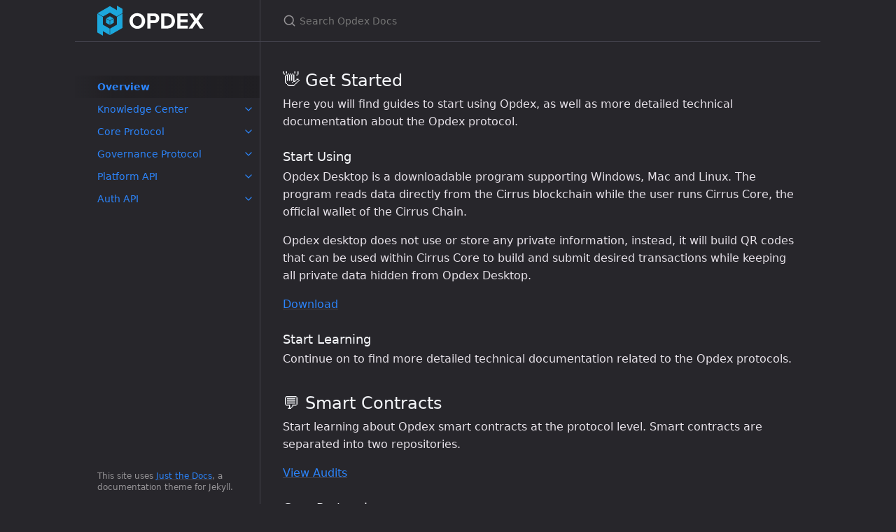

--- FILE ---
content_type: text/html; charset=utf-8
request_url: https://opdex.com/
body_size: 3350
content:
<!DOCTYPE html> <html lang="en-US"> <head> <meta charset="UTF-8"> <meta http-equiv="X-UA-Compatible" content="IE=Edge"> <link rel="stylesheet" href="/assets/css/just-the-docs-default.css"> <script src="/assets/js/vendor/lunr.min.js"></script> <script src="/assets/js/just-the-docs.js"></script> <meta name="viewport" content="width=device-width, initial-scale=1"> <link rel="icon" href="/favicon.ico" type="image/x-icon"> <!-- Begin Jekyll SEO tag v2.8.0 --> <title>Overview | Opdex Docs</title> <meta name="generator" content="Jekyll v3.9.2" /> <meta property="og:title" content="Overview" /> <meta property="og:locale" content="en_US" /> <meta name="description" content="Learn all about Opdex Protocol, built on Stratis Platform" /> <meta property="og:description" content="Learn all about Opdex Protocol, built on Stratis Platform" /> <link rel="canonical" href="https://opdex.github.io/" /> <meta property="og:url" content="https://opdex.github.io/" /> <meta property="og:site_name" content="Opdex Docs" /> <meta property="og:type" content="website" /> <meta name="twitter:card" content="summary" /> <meta property="twitter:title" content="Overview" /> <script type="application/ld+json"> {"@context":"https://schema.org","@type":"WebSite","description":"Learn all about Opdex Protocol, built on Stratis Platform","headline":"Overview","name":"Opdex Docs","publisher":{"@type":"Organization","logo":{"@type":"ImageObject","url":"https://opdex.github.io/full-logo.svg"}},"url":"https://opdex.github.io/"}</script> <!-- End Jekyll SEO tag --> </head> <body> <a class="skip-to-main" href="#main-content">Skip to main content</a> <svg xmlns="http://www.w3.org/2000/svg" style="display: none;"> <symbol id="svg-link" viewBox="0 0 24 24"> <title>Link</title> <svg xmlns="http://www.w3.org/2000/svg" width="24" height="24" viewBox="0 0 24 24" fill="none" stroke="currentColor" stroke-width="2" stroke-linecap="round" stroke-linejoin="round" class="feather feather-link"> <path d="M10 13a5 5 0 0 0 7.54.54l3-3a5 5 0 0 0-7.07-7.07l-1.72 1.71"></path><path d="M14 11a5 5 0 0 0-7.54-.54l-3 3a5 5 0 0 0 7.07 7.07l1.71-1.71"></path> </svg> </symbol> <symbol id="svg-search" viewBox="0 0 24 24"> <title>Search</title> <svg xmlns="http://www.w3.org/2000/svg" width="24" height="24" viewBox="0 0 24 24" fill="none" stroke="currentColor" stroke-width="2" stroke-linecap="round" stroke-linejoin="round" class="feather feather-search"> <circle cx="11" cy="11" r="8"></circle><line x1="21" y1="21" x2="16.65" y2="16.65"></line> </svg> </symbol> <symbol id="svg-menu" viewBox="0 0 24 24"> <title>Menu</title> <svg xmlns="http://www.w3.org/2000/svg" width="24" height="24" viewBox="0 0 24 24" fill="none" stroke="currentColor" stroke-width="2" stroke-linecap="round" stroke-linejoin="round" class="feather feather-menu"> <line x1="3" y1="12" x2="21" y2="12"></line><line x1="3" y1="6" x2="21" y2="6"></line><line x1="3" y1="18" x2="21" y2="18"></line> </svg> </symbol> <symbol id="svg-arrow-right" viewBox="0 0 24 24"> <title>Expand</title> <svg xmlns="http://www.w3.org/2000/svg" width="24" height="24" viewBox="0 0 24 24" fill="none" stroke="currentColor" stroke-width="2" stroke-linecap="round" stroke-linejoin="round" class="feather feather-chevron-right"> <polyline points="9 18 15 12 9 6"></polyline> </svg> </symbol> <symbol id="svg-doc" viewBox="0 0 24 24"> <title>Document</title> <svg xmlns="http://www.w3.org/2000/svg" width="24" height="24" viewBox="0 0 24 24" fill="none" stroke="currentColor" stroke-width="2" stroke-linecap="round" stroke-linejoin="round" class="feather feather-file"> <path d="M13 2H6a2 2 0 0 0-2 2v16a2 2 0 0 0 2 2h12a2 2 0 0 0 2-2V9z"></path><polyline points="13 2 13 9 20 9"></polyline> </svg> </symbol> <!-- Feather. MIT License: https://github.com/feathericons/feather/blob/master/LICENSE --> <symbol id="svg-external-link" width="24" height="24" viewBox="0 0 24 24" fill="none" stroke="currentColor" stroke-width="2" stroke-linecap="round" stroke-linejoin="round" class="feather feather-external-link"> <title id="svg-external-link-title">(external link)</title> <path d="M18 13v6a2 2 0 0 1-2 2H5a2 2 0 0 1-2-2V8a2 2 0 0 1 2-2h6"></path><polyline points="15 3 21 3 21 9"></polyline><line x1="10" y1="14" x2="21" y2="3"></line> </symbol> <!-- Feather. MIT License: https://github.com/twbs/icons/blob/main/LICENSE.md --> <symbol id="svg-copy" viewBox="0 0 16 16"> <title>Copy</title> <svg xmlns="http://www.w3.org/2000/svg" width="16" height="16" fill="currentColor" class="bi bi-clipboard" viewBox="0 0 16 16"> <path d="M4 1.5H3a2 2 0 0 0-2 2V14a2 2 0 0 0 2 2h10a2 2 0 0 0 2-2V3.5a2 2 0 0 0-2-2h-1v1h1a1 1 0 0 1 1 1V14a1 1 0 0 1-1 1H3a1 1 0 0 1-1-1V3.5a1 1 0 0 1 1-1h1v-1z"/> <path d="M9.5 1a.5.5 0 0 1 .5.5v1a.5.5 0 0 1-.5.5h-3a.5.5 0 0 1-.5-.5v-1a.5.5 0 0 1 .5-.5h3zm-3-1A1.5 1.5 0 0 0 5 1.5v1A1.5 1.5 0 0 0 6.5 4h3A1.5 1.5 0 0 0 11 2.5v-1A1.5 1.5 0 0 0 9.5 0h-3z"/> </svg> </symbol> <symbol id="svg-copied" viewBox="0 0 16 16"> <title>Copied</title> <svg xmlns="http://www.w3.org/2000/svg" width="16" height="16" fill="currentColor" class="bi bi-clipboard-check-fill" viewBox="0 0 16 16"> <path d="M6.5 0A1.5 1.5 0 0 0 5 1.5v1A1.5 1.5 0 0 0 6.5 4h3A1.5 1.5 0 0 0 11 2.5v-1A1.5 1.5 0 0 0 9.5 0h-3Zm3 1a.5.5 0 0 1 .5.5v1a.5.5 0 0 1-.5.5h-3a.5.5 0 0 1-.5-.5v-1a.5.5 0 0 1 .5-.5h3Z"/> <path d="M4 1.5H3a2 2 0 0 0-2 2V14a2 2 0 0 0 2 2h10a2 2 0 0 0 2-2V3.5a2 2 0 0 0-2-2h-1v1A2.5 2.5 0 0 1 9.5 5h-3A2.5 2.5 0 0 1 4 2.5v-1Zm6.854 7.354-3 3a.5.5 0 0 1-.708 0l-1.5-1.5a.5.5 0 0 1 .708-.708L7.5 10.793l2.646-2.647a.5.5 0 0 1 .708.708Z"/> </svg> </symbol> </svg> <div class="side-bar"> <div class="site-header"> <a href="/" class="site-title lh-tight"> <div class="site-logo"></div> </a> <a href="#" id="menu-button" class="site-button"> <svg viewBox="0 0 24 24" class="icon"><use xlink:href="#svg-menu"></use></svg> </a> </div> <nav aria-label="Main" id="site-nav" class="site-nav"> <ul class="nav-list"><li class="nav-list-item active"><a href="/" class="nav-list-link active">Overview</a></li><li class="nav-list-item"><a href="#" class="nav-list-expander" aria-label="toggle links in Knowledge Center category"> <svg viewBox="0 0 24 24"><use xlink:href="#svg-arrow-right"></use></svg> </a><a href="/knowledge-center/" class="nav-list-link">Knowledge Center</a><ul class="nav-list "><li class="nav-list-item "><a href="/knowledge-center/wallets.html" class="nav-list-link">Wallets</a></li><li class="nav-list-item "><a href="/knowledge-center/liquidity-pools.html" class="nav-list-link">Liquidity Pools</a></li><li class="nav-list-item "><a href="/knowledge-center/token-swaps.html" class="nav-list-link">Token Swaps</a></li><li class="nav-list-item "><a href="/knowledge-center/providing-liquidity.html" class="nav-list-link">Providing Liquidity</a></li><li class="nav-list-item "><a href="/knowledge-center/staking.html" class="nav-list-link">Staking</a></li><li class="nav-list-item "><a href="/knowledge-center/mining.html" class="nav-list-link">Mining</a></li><li class="nav-list-item "><a href="/knowledge-center/odx-governance-token.html" class="nav-list-link">ODX Governance Token</a></li><li class="nav-list-item "><a href="/knowledge-center/mining-governance.html" class="nav-list-link">Mining Governance</a></li><li class="nav-list-item "><a href="/knowledge-center/vault.html" class="nav-list-link">Vault</a></li><li class="nav-list-item "><a href="/knowledge-center/proposals.html" class="nav-list-link">Proposals</a></li><li class="nav-list-item "><a href="/knowledge-center/certificates.html" class="nav-list-link">Certificates</a></li></ul></li><li class="nav-list-item"><a href="#" class="nav-list-expander" aria-label="toggle links in Core Protocol category"> <svg viewBox="0 0 24 24"><use xlink:href="#svg-arrow-right"></use></svg> </a><a href="/core-protocol/" class="nav-list-link">Core Protocol</a><ul class="nav-list "><li class="nav-list-item "><a href="/core-protocol/contracts.html" class="nav-list-link">Contracts</a></li><li class="nav-list-item "><a href="/core-protocol/opdex-liquidity-pool.html" class="nav-list-link">OpdexLiquidityPool</a></li><li class="nav-list-item "><a href="/core-protocol/opdex-market.html" class="nav-list-link">OpdexMarket</a></li><li class="nav-list-item "><a href="/core-protocol/opdex-market-deployer.html" class="nav-list-link">OpdexMarketDeployer</a></li><li class="nav-list-item "><a href="/core-protocol/opdex-market-router.html" class="nav-list-link">OpdexMarketRouter</a></li><li class="nav-list-item "><a href="/core-protocol/opdex-mining-pool.html" class="nav-list-link">OpdexMiningPool</a></li><li class="nav-list-item "><a href="/core-protocol/opdex-staking-market.html" class="nav-list-link">OpdexStakingMarket</a></li><li class="nav-list-item "><a href="/core-protocol/opdex-staking-pool.html" class="nav-list-link">OpdexStakingPool</a></li><li class="nav-list-item "><a href="/core-protocol/opdex-standard-market.html" class="nav-list-link">OpdexStandardMarket</a></li><li class="nav-list-item "><a href="/core-protocol/opdex-standard-pool.html" class="nav-list-link">OpdexStandardPool</a></li></ul></li><li class="nav-list-item"><a href="#" class="nav-list-expander" aria-label="toggle links in Governance Protocol category"> <svg viewBox="0 0 24 24"><use xlink:href="#svg-arrow-right"></use></svg> </a><a href="/governance-protocol/" class="nav-list-link">Governance Protocol</a><ul class="nav-list "><li class="nav-list-item "><a href="/governance-protocol/contracts.html" class="nav-list-link">Contracts</a></li><li class="nav-list-item "><a href="/governance-protocol/opdex-mined-token.html" class="nav-list-link">OpdexMinedToken</a></li><li class="nav-list-item "><a href="/governance-protocol/opdex-mining-governance.html" class="nav-list-link">OpdexMiningGovernance</a></li><li class="nav-list-item "><a href="/governance-protocol/opdex-vault.html" class="nav-list-link">OpdexVault</a></li></ul></li><li class="nav-list-item"><a href="#" class="nav-list-expander" aria-label="toggle links in Platform API category"> <svg viewBox="0 0 24 24"><use xlink:href="#svg-arrow-right"></use></svg> </a><a href="/platform-api/" class="nav-list-link">Platform API</a><ul class="nav-list "><li class="nav-list-item "><a href="/platform-api/project-setup.html" class="nav-list-link">Project Setup</a></li></ul></li><li class="nav-list-item"><a href="#" class="nav-list-expander" aria-label="toggle links in Auth API category"> <svg viewBox="0 0 24 24"><use xlink:href="#svg-arrow-right"></use></svg> </a><a href="/auth-api/" class="nav-list-link">Auth API</a><ul class="nav-list "><li class="nav-list-item "><a href="/auth-api/project-setup.html" class="nav-list-link">Project Setup</a></li><li class="nav-list-item "><a href="/auth-api/oauth-sid-grant-flow.html" class="nav-list-link">OAuth SID Grant Flow</a></li></ul></li></ul> </nav> <footer class="site-footer"> This site uses <a href="https://github.com/just-the-docs/just-the-docs">Just the Docs</a>, a documentation theme for Jekyll. </footer> </div> <div class="main" id="top"> <div id="main-header" class="main-header"> <div class="search"> <div class="search-input-wrap"> <input type="text" id="search-input" class="search-input" tabindex="0" placeholder="Search Opdex Docs" aria-label="Search Opdex Docs" autocomplete="off"> <label for="search-input" class="search-label"><svg viewBox="0 0 24 24" class="search-icon"><use xlink:href="#svg-search"></use></svg></label> </div> <div id="search-results" class="search-results"></div> </div> </div> <div id="main-content-wrap" class="main-content-wrap"> <div id="main-content" class="main-content" role="main"> <h2 id="-get-started"> <a href="#-get-started" class="anchor-heading" aria-labelledby="-get-started"><svg viewBox="0 0 16 16" aria-hidden="true"><use xlink:href="#svg-link"></use></svg></a> 👋 Get Started </h2> <p>Here you will find guides to start using Opdex, as well as more detailed technical documentation about the Opdex protocol.</p> <h3 id="start-using"> <a href="#start-using" class="anchor-heading" aria-labelledby="start-using"><svg viewBox="0 0 16 16" aria-hidden="true"><use xlink:href="#svg-link"></use></svg></a> Start Using </h3> <p>Opdex Desktop is a downloadable program supporting Windows, Mac and Linux. The program reads data directly from the Cirrus blockchain while the user runs Cirrus Core, the official wallet of the Cirrus Chain.</p> <p>Opdex desktop does not use or store any private information, instead, it will build QR codes that can be used within Cirrus Core to build and submit desired transactions while keeping all private data hidden from Opdex Desktop.</p> <p><a href="https://github.com/opdex/opdex-desktop/releases">Download</a></p> <h3 id="start-learning"> <a href="#start-learning" class="anchor-heading" aria-labelledby="start-learning"><svg viewBox="0 0 16 16" aria-hidden="true"><use xlink:href="#svg-link"></use></svg></a> Start Learning </h3> <p>Continue on to find more detailed technical documentation related to the Opdex protocols.</p> <h2 id="-smart-contracts"> <a href="#-smart-contracts" class="anchor-heading" aria-labelledby="-smart-contracts"><svg viewBox="0 0 16 16" aria-hidden="true"><use xlink:href="#svg-link"></use></svg></a> 💬 Smart Contracts </h2> <p>Start learning about Opdex smart contracts at the protocol level. Smart contracts are separated into two repositories.</p> <p><a href="https://www.certik.org/projects/opdex">View Audits</a></p> <h3 id="core-protocol"> <a href="#core-protocol" class="anchor-heading" aria-labelledby="core-protocol"><svg viewBox="0 0 16 16" aria-hidden="true"><use xlink:href="#svg-link"></use></svg></a> Core Protocol </h3> <p>The core protocol consists of required contracts for markets, liquidity pools and routers. <a href="core-protocol">Read More</a></p> <h3 id="governance-protocol"> <a href="#governance-protocol" class="anchor-heading" aria-labelledby="governance-protocol"><svg viewBox="0 0 16 16" aria-hidden="true"><use xlink:href="#svg-link"></use></svg></a> Governance Protocol </h3> <p>The governance protocol consists of contracts making up the ODX token, mining governance and vault smart contracts. <a href="governance-protocol">Read More</a></p> <h2 id="-api-references"> <a href="#-api-references" class="anchor-heading" aria-labelledby="-api-references"><svg viewBox="0 0 16 16" aria-hidden="true"><use xlink:href="#svg-link"></use></svg></a> 🚦 API References </h2> <p>Opdex APIs can be hosted to add additional functionality to the web based UI.</p> <ul> <li><a href="platform-api">Opdex V1 Platform API</a></li> <li><a href="auth-api">Opdex Auth API</a></li> </ul> <h2 id="-join-the-community"> <a href="#-join-the-community" class="anchor-heading" aria-labelledby="-join-the-community"><svg viewBox="0 0 16 16" aria-hidden="true"><use xlink:href="#svg-link"></use></svg></a> ✋ Join the Community </h2> <p>Join the community via our social media channels and reach out for additional integration assistance or technical questions about the project.</p> <p><a href="https://discord.gg/TnWVDTTrjf">Discord</a> | <a href="https://twitter.com/OpdexProtocol">Twitter</a> | <a href="https://github.com/Opdex">GitHub</a></p> </div> </div> <div class="search-overlay"></div> </div> </body> </html>


--- FILE ---
content_type: image/svg+xml
request_url: https://opdex.com/full-logo.svg
body_size: 606
content:
<svg xmlns="http://www.w3.org/2000/svg" width="155" height="43.786" viewBox="0 0 155 43.786"><defs><style>.a{fill:#fff;}.b{fill:#1ca7dc;}</style></defs><g transform="translate(-320 -26)"><g transform="translate(278.634 -2495.164)"><path class="a" d="M827.265,2692.7a11.374,11.374,0,1,1-11.3,11.374A10.966,10.966,0,0,1,827.265,2692.7Zm0,4.154c-4,0-6.561,3.1-6.561,7.22,0,4.088,2.566,7.22,6.561,7.22s6.594-3.132,6.594-7.22C833.858,2699.955,831.26,2696.856,827.265,2696.856Z" transform="translate(-727.661 -160.538)"/><path class="a" d="M1243.214,2698.6h10.134c4.71,0,7.276,3.231,7.276,7.088,0,3.824-2.6,7.022-7.276,7.022h-5.522v7.879h-4.612Zm9.517,4.022h-4.9v6.066h4.9a3.037,3.037,0,1,0,0-6.066Z" transform="translate(-1129.026 -166.073)"/><path class="a" d="M1577.723,2698.6h8.543c6.789,0,11.5,4.385,11.5,11.011s-4.71,10.978-11.5,10.978h-8.543Zm8.543,17.868a6.536,6.536,0,0,0,6.789-6.857c0-3.89-2.339-6.89-6.789-6.89h-3.93v13.747Z" transform="translate(-1443.267 -166.073)"/><path class="a" d="M1962.619,2698.6h15.331v4.022h-10.719v4.78h10.492v4.022h-10.492v5.11h10.719v4.055h-15.331Z" transform="translate(-1804.841 -166.073)"/><path class="a" d="M2249.105,2712.545l-5.457,8.044h-5.489l7.861-11.275-7.374-10.714h5.49l4.969,7.516,4.9-7.516h5.554l-7.373,10.681,7.861,11.307h-5.522Z" transform="translate(-2063.686 -166.073)"/></g><g transform="translate(2396 -3108.283)"><path class="b" d="M-2034.3,3138.993v6.29l-8.424,4.864-9.665-5.582-.259-.149,0,0-.256.147-9.675,5.58-8.166-4.714,17.841-10.285.256-.148.007-.006.256.148,9.926,5.736v-6.589Z" transform="translate(-5.003)"/><path class="b" d="M-1663.111,3380.383v20.9l-.248.143-17.841,10.285v-9.419l9.675-5.58.251-.145V3385.1Z" transform="translate(-376.193 -234.501)"/><path class="b" d="M-1787.953,3466.491l-5.009,2.892-.259.15-.259-.15-5.01-2.892,5.01-2.891.256-.147,0,0,.259.149Z" transform="translate(-264.431 -313.656)"/><path class="b" d="M-1798.674,3540.5v6.078l-5.009-2.887-.257-.148v-6.084l5.007,2.891Z" transform="translate(-259.238 -384.177)"/><path class="b" d="M-1675.934,3537.463v6.084l-.257.148-5.01,2.89V3540.5l.259-.149Z" transform="translate(-376.193 -384.177)"/><path class="b" d="M-2057.911,3402.3v9.43l-9.926-5.736v6.589l-8.163-4.71v-27.477l8.163,4.713v11.459h0l.259.149Z" transform="translate(0 -234.511)"/></g></g></svg>